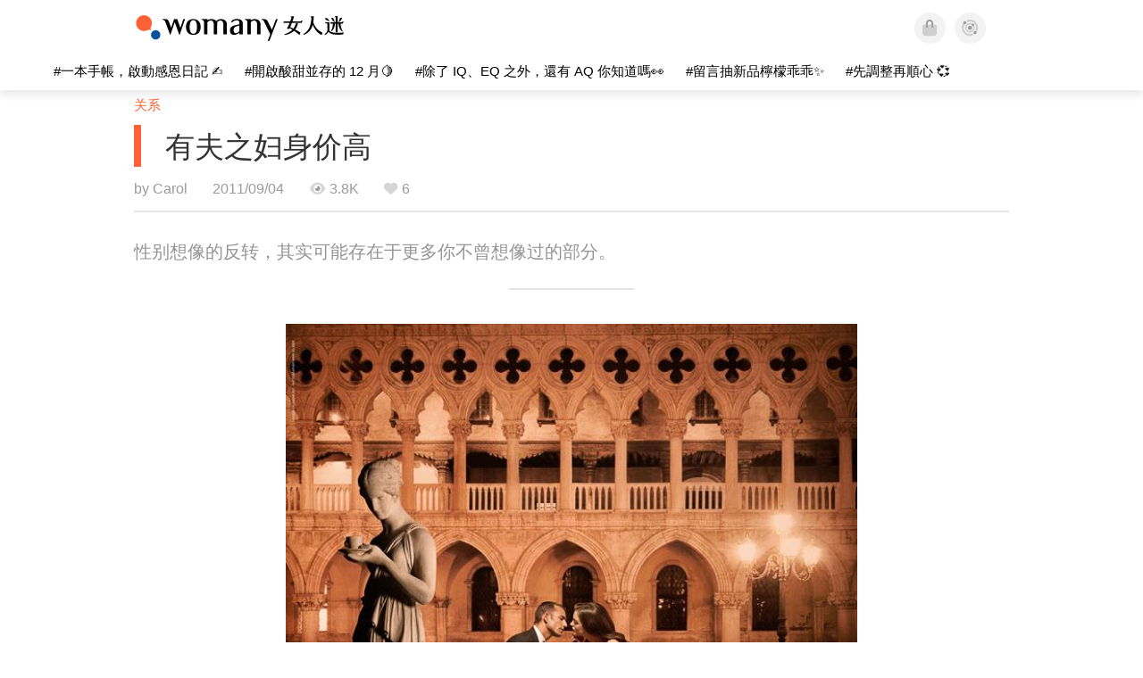

--- FILE ---
content_type: text/css
request_url: https://kit.fontawesome.com/ba15b83715.css
body_size: 1269
content:
@import url(https://ka-p.fontawesome.com/releases/v6.7.2/css/pro.min.css?token=ba15b83715);@import url(https://ka-p.fontawesome.com/releases/v6.7.2/css/pro-v4-shims.min.css?token=ba15b83715);@import url(https://ka-p.fontawesome.com/releases/v6.7.2/css/pro-v5-font-face.min.css?token=ba15b83715);@import url(https://ka-p.fontawesome.com/releases/v6.7.2/css/pro-v4-font-face.min.css?token=ba15b83715);.fak.fa-womany:before,.fa-kit.fa-womany:before{content:'\e000';}.fak.fa-imhome:before,.fa-kit.fa-imhome:before{content:'\e001';}.fak.fa-lianhong:before,.fa-kit.fa-lianhong:before{content:'\e003';}.fak,.fa-kit{-moz-osx-font-smoothing:grayscale;-webkit-font-smoothing:antialiased;display:inline-block;font-style:normal;font-variant:normal;text-rendering:auto;line-height:1;font-family:'Font Awesome Kit';}@font-face{font-family:'Font Awesome Kit';font-style:normal;src:url([data-uri]);}